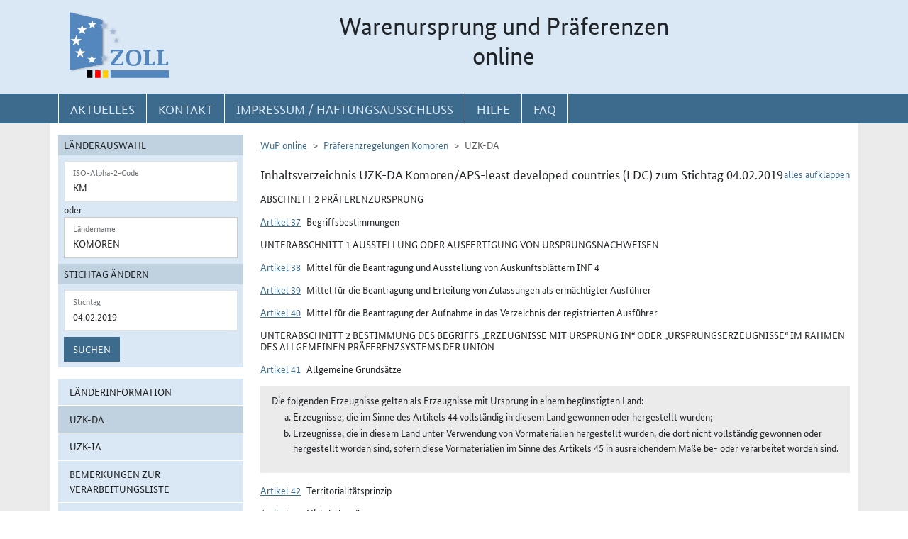

--- FILE ---
content_type: text/html; charset=utf-8
request_url: https://wup.zoll.de/wup_online/rechtsgrundlagen.php?rgl_id=174&stichtag=04.02.2019&landinfo=KM&artikel_id=7146&gruppen_id=45&position=
body_size: 61740
content:
<!DOCTYPE html>
	<html lang="de"><head>
<meta http-equiv="Content-Type" content="text/html; charset=utf-8" />
<meta http-equiv="X-UA-Compatible" content="IE=edge" />
<meta name="viewport" content="width=device-width, initial-scale=1" />
<meta http-equiv="Content-Security-Policy"
	content="default-src 'none'; base-uri 'self'; form-action 'self'; frame-src 'self'; media-src 'self'; script-src 'self'; connect-src 'self'; img-src 'self' blob data: 'report-sample'; style-src 'self'; font-src 'self';" />
<meta name="revisit-after" content="15 days" />
<meta name="copyright" content="Generalzolldirektion" />
<meta name="author" content="Zoll online 2005" />
<meta name="robots" content="all" />
<meta name="description"
	content="Informationsdatenbank der deutschen Zollverwaltung mit Übersichten, landbezogenen Grundaussagen, Ursprungsprotokollen und Listenregeln des Präferenzrechts" />
<meta name="keywords"
	content="WuP, Warenursprung, Präferenzen, Zollpräferenz, Präferenzrecht, Länderinformation, Außenwirtschaft, Außenhandel, Export, Import, Präferenznachweis, Präferenzregelung, Präferenzabkommen, Ursprungserklärung, Fristen, Ursprungsregeln, Listenregeln, Verarbeitungslisten, Minimalbehandlung, pauschale Toleranzklausel, Kumulierung, Bearbeitung, Verarbeitung, Territorialitätsprinzip, Draw Back, Vorzugsbehandlung, buchmäßige Trennung" />
<title>WuP online -
	KM - Rechtsgrundlagen</title>

<link href="/static/css/wup.css?v=4" rel="stylesheet" type="text/css" />

<script src="/static/js/bootstrap.min.js?v=5"></script>
<script src="/static/js/jquery.min.js?v=5"></script>
<script src="/static/js/jquery.typeahead.min.js?v=5"></script>
<script src="/static/js/wup.js?v=5"></script>

<link type="image/x-icon" href="/static/pics/favicon.ico"
	rel="shortcut icon" title="Favoriten-Icon" />
<link rel="apple-touch-icon" href="/static/pics/touch-icon-192x192.png">
<link rel="icon" type="image/png"
	href="/static/pics/touch-icon-192x192.png" sizes="192x192">
</head>

<body
	class="no-js shortened_printing"
	lang="de">
	
	<div id="overlay"></div>
	<div id="page">
	<header>
		<div id="hidden_navi" >
			<a href="#quer_navi">Direkt zur
				Navigation für Kontakt, Impressum, Aktuelles, Hilfe und FAQ</a> 
<a	class="d-none d-xl-block" href="#wup_left_menu">Direkt
				zur Länderauswahl und WuP-Navigation</a> 
                <a class="d-xl-none menuoeffnen" href="#">WuP-Navigation öffnen</a> <a				
				href="#content_container">Direkt zum Inhalt</a>		</div>
		<div id="outer-header">
			<div class="container">
				<div id="header">
					<a class="d-none d-xl-inline" aria-label="zur Startseite" href="/wup_online/index.php"
						> <img alt="zoll-Logo" 
						src="/static/pics/logo-zoll.png" />
					</a>
					<h1 >
						<span class="d-none d-xl-block text-center">Warenursprung und Präferenzen<br />online</span>
						<abbr class="d-block d-xl-none text-decoration-none" title="Warenursprung und Präferenzen online">
							<a href="/wup_online/index.php?m1">WuP online</a>
						</abbr>
					</h1>
				</div>
			</div>
		</div>
		<div id="outer-top-navi">

			<div>			
				<a id="openMenuHamburger" class="d-block d-xl-none" data-bs-toggle="offcanvas" data-bs-target="#offcanvasMenu" href="#offcanvasMenu" role="button" aria-controls="offcanvasMenu" title="Menu öffnen">
					<span class="fa-solid fa-bars" aria-hidden="true"></span>
				</a>
				<div class="container">
				<nav  aria-label="Hauptnavigation">
					<ul id="quer_navi" class="nav nav-pills">
						<li class="nav-item"><a class="nav-link text-brandlightblue" href="/wup_online/informationen.php">
								<span class="top_navi_linktext d-none d-xl-block text-center" >Aktuelles</span> <abbr
								title="Aktuelles" class="d-block d-xl-none"> <span class="fa-solid fa-thumbtack" aria-hidden="true" ></span>
							</abbr>
						</a></li>

						<li class="nav-item"><a class="nav-link text-brandlightblue"
							href="/wup_online/kontakt.php"><span
								class="top_navi_linktext d-none d-xl-block text-center" >Kontakt</span>
								<abbr title="Kontakt" class="d-block d-xl-none"><span
									class="fa-solid fa-phone" aria-hidden="true"></span></abbr></a></li>
						<li class="nav-item"><a class="nav-link text-brandlightblue" href="/wup_online/impressum.php"><span
								class="top_navi_linktext d-none d-xl-block text-center" >Impressum / Haftungsausschluss</span><abbr
								title="Impressum / Haftungsausschluss" class="d-block d-xl-none"><span
									class="fa-solid fa-circle-info" aria-hidden="true"></span></abbr></a></li>
							
							     <li class="nav-item"><a class="nav-link text-brandlightblue" href="/wup_online/hilfe.php">
                        <span class="top_navi_linktext d-none d-xl-block text-center">Hilfe</span>
                        <abbr title="Hilfe" class="d-block d-xl-none">
                            <span class="fa-solid fa-book-open" aria-hidden="true"></span>
                        </abbr>
                    </a>
                 </li> <li class="nav-item"><a class="nav-link text-brandlightblue" href="/wup_online/faq.php">
                        <span class="top_navi_linktext d-none d-xl-block text-center">FAQ</span>
                        <abbr title="Häufig gestellte Fragen" class="d-block d-xl-none">
                            <span class="fa-solid fa-circle-question" aria-hidden="true"></span>
                        </abbr>
                    </a>
                </li>


							</ul>
				</nav></div>
			</div>


		</div>
</header>
<main class="bg-brandlightgray">
					<div class="container py-3 bg-white" id="content">
			<div class="row">
				<div class="col-12 col-xl-3 col-xxxl-2 offcanvas-start offcanvas-xl pb-3"   tabindex="-1" id="offcanvasMenu" aria-labelledby="menutitle" >
						<div class="offcanvas-header">
							<div class="offcanvas-title fw-bold" id="menutitle"><img src="/static/pics/logo-zoll.png" alt="zoll-Logo" /><span class="visually-hidden">WuP-Menu</span></div>
							<button type="button" class="btn-close" id="offcanvas-closebutton"  aria-label="Menu schließen">
								<span class="fa-solid fa-xmark"></span>
							</button>							
						</div>
						
								<nav aria-label="Länder und Detailauswahl" id="wup_left_menu"><div id="form_landauswahl"><form action="/wup_online/rechtsgrundlagen.php" method="get">
        <fieldset id="landauswahl_fieldset">
        <legend>Länderauswahl</legend>
        <div class="p-2">
        <div class="start_row">
        <div class="start_colinput">
        <div class="form-floating">
        <input type="text" name="isoalpha" id="isoalpha" placeholder="ISO-Alpha-2-Code" value="KM"  class="form-control " />
        <label  for="isoalpha">ISO-Alpha-2-Code</label>
        </div></div>
        <div class="start_colsm">oder</div>
        <div class="start_colinput">
        <div class="typeahead__container">
        <div class="typeahead__field">
        <div class="form-floating typeahead__query">
        <input type="text" name="landinfo" id="laendername" placeholder="Ländername"  value="Komoren" autocomplete="off" class="form-control" />
        <label for="laendername">Ländername</label>
        </div>
        </div>
        </div>
        </div>
        </div>
        </div>
        </fieldset><fieldset id="stichtag_fieldset">
        <legend>Stichtag ändern</legend>
        <div class="p-2">
            <div class="start_row">
                    <div class="start_colinput">
                        <div class="form-floating">
                            <input placeholder="Stichtag" type="text" name="stichtag" id="stichtag" value="04.02.2019" maxlength="10" class="form-control " />
                            <label for="stichtag">Stichtag</label>
                        </div>
                    </div>
            </div><div class="start_row">
                    <div class="start_colinput col_suchenbutton">
                        <button type="submit" name="submit_laendersuche_wup"  class="btn btn-primary mt-2" >Suchen</button>
                        <input type="hidden" name="submit_laendersuche_wup" />
                    </div><input type="hidden" name="radio_suche_alt" value="" /><input type="hidden" name="isoalpha_alt" value="KM" /><input type="hidden" name="gruppen_id" value="45" /><input type="hidden" name="position" value="" /><input type="hidden" name="rgl_id" value="174" /></div></div></fieldset></form>
        <div id="fehlermeldung_form" class="alert alert-danger fade fehlermeldung" role="alert" aria-live="assertive"></div>
        </div><ul class="stacked-menu nav flex-column"><li class="nav-item"><a class="nav-link " href="./laenderinformationen.php?landinfo=KM&amp;stichtag=04.02.2019&amp;gruppen_id=45&amp;position=">Länderinformation</a></li><li class="nav-item"><a class="nav-link  active"  href="./rechtsgrundlagen.php?landinfo=KM&amp;stichtag=04.02.2019&amp;gruppen_id=45&amp;position=&amp;rgl_id=174">UZK-DA</a></li><li class="nav-item"><a class="nav-link " href="./rechtsgrundlagen.php?landinfo=KM&amp;stichtag=04.02.2019&amp;gruppen_id=45&amp;position=&amp;rgl_id=176">UZK-IA</a></li><li class="nav-item"><a class="nav-link " href="./bemerkungen.php?landinfo=KM&amp;stichtag=04.02.2019&amp;gruppen_id=45&amp;position=">Bemerkungen zur Verarbeitungsliste</a></li><li class="nav-item"><a class="nav-link " href="./verarbeitungsliste.php?landinfo=KM&amp;stichtag=04.02.2019&amp;gruppen_id=45&amp;position=">Verarbeitungsliste</a></li><li class="nav-item"><a class="nav-link " href="./ursprungserklaerungen.php?landinfo=KM&amp;stichtag=04.02.2019&amp;gruppen_id=45&amp;position=">Wortlaut der Erklärung</a></li><li class="nav-item"><a class="nav-link " href="./anlagen.php?landinfo=KM&amp;stichtag=04.02.2019&amp;gruppen_id=45&amp;position=">ausgewählte Anlagen</a></li><li class="nav-item"><a class="nav-link " href="./historie.php?landinfo=KM&amp;stichtag=04.02.2019&amp;gruppen_id=45&amp;position=">Änderungshistorie</a></li></ul></nav>							
													</div>
				<div id="content_container" class="col-12 col-xl-9 col-xxxl-10">
					<!-- TODO  mikronavi entsprechend anpassen-->
							<noscript><ul class="stacked-menu nav flex-column"><li class="nav-item"><a class="nav-link " href="./laenderinformationen.php?landinfo=KM&amp;stichtag=04.02.2019&amp;gruppen_id=45&amp;position=">Länderinformation</a></li><li class="nav-item"><a class="nav-link  active"  href="./rechtsgrundlagen.php?landinfo=KM&amp;stichtag=04.02.2019&amp;gruppen_id=45&amp;position=&amp;rgl_id=174">UZK-DA</a></li><li class="nav-item"><a class="nav-link " href="./rechtsgrundlagen.php?landinfo=KM&amp;stichtag=04.02.2019&amp;gruppen_id=45&amp;position=&amp;rgl_id=176">UZK-IA</a></li><li class="nav-item"><a class="nav-link " href="./bemerkungen.php?landinfo=KM&amp;stichtag=04.02.2019&amp;gruppen_id=45&amp;position=">Bemerkungen zur Verarbeitungsliste</a></li><li class="nav-item"><a class="nav-link " href="./verarbeitungsliste.php?landinfo=KM&amp;stichtag=04.02.2019&amp;gruppen_id=45&amp;position=">Verarbeitungsliste</a></li><li class="nav-item"><a class="nav-link " href="./ursprungserklaerungen.php?landinfo=KM&amp;stichtag=04.02.2019&amp;gruppen_id=45&amp;position=">Wortlaut der Erklärung</a></li><li class="nav-item"><a class="nav-link " href="./anlagen.php?landinfo=KM&amp;stichtag=04.02.2019&amp;gruppen_id=45&amp;position=">ausgewählte Anlagen</a></li><li class="nav-item"><a class="nav-link " href="./historie.php?landinfo=KM&amp;stichtag=04.02.2019&amp;gruppen_id=45&amp;position=">Änderungshistorie</a></li></ul></noscript><nav aria-label="breadcrumb" class="d-print-none"><ol class="breadcrumb">
								<li class="breadcrumb-item"><a href="index.php">WuP online</a></li>
								<li class="breadcrumb-item"><a href="/wup_online/rechtsgrundlagen.php?landinfo=KM&amp;stichtag=04.02.2019">Präferenzregelungen Komoren</a></li>
								<li class="breadcrumb-item active">UZK-DA</li>
							</ol></nav><div class="float-end" id="container_full_collapse"></div><h2 class="ueberschrift_content">Inhaltsverzeichnis UZK-DA Komoren/APS-least developed countries (LDC) zum Stichtag 04.02.2019</h2>

			<div class="abkommen"><h3 class="titelbeschreibung">Abschnitt 2  Präferenzursprung</h3><h4 class="artikelbeschreibung" id="artikel_8036"><span class="collapsable-no-js">Artikel 37</span>
							<a role="button" data-bs-toggle="collapse" class="collapsable-js me-2" aria-expanded="true" id="linkcollapsable_8036" href="#" data-bs-target="#collapsable_8036" aria-controls="collapsable_8036"
					>Artikel 37</a>Begriffsbestimmungen</h4><div id="collapsable_8036" class="collapse show"><div class="formatierterRechtstext" ><div><div class="formatierterRechtstext">
Für die Zwecke dieses Abschnitts gelten folgende Begriffsbestimmungen:<ol class="aufzaehlungDezimal"><li>ein "begünstigtes Land" ist ein in der Liste in Anhang II der Verordnung (EU) Nr. 978/2012 des Europäischen Parlaments und des Rates<span class="fn_bezeichner">(<a href="#fn_8036_1" title="Zur Fußnote">1</a>)</span> aufgeführtes begünstigtes Land im Rahmen des Allgemeinen Präferenzsystems (APS);</li><li>"Herstellen" ist jede Be- oder Verarbeitung einschließlich Zusammenbau;</li><li>"Vormaterial" sind jegliche Zutaten, Rohstoffe, Komponenten oder Teile usw., die beim Herstellen des Erzeugnisses verwendet werden;</li><li>"Erzeugnis" ist die hergestellte Ware, auch wenn sie zur späteren Verwendung in einem anderen Herstellungsvorgang bestimmt ist;</li><li>"Waren" sind sowohl Vormaterialien als auch Erzeugnisse;</li><li>"bilaterale Kumulierung" ist ein System, wonach Erzeugnisse mit Ursprung in der Union als Vormaterialien mit Ursprung in einem begünstigten Land betrachtet werden können, wenn sie in diesem begünstigten Land weiter verarbeitet oder in einem Erzeugnis verwendet werden;</li><li>"Kumulierung" mit Norwegen, der Schweiz oder der Türkei ist ein System, wonach Erzeugnisse mit Ursprung in Norwegen, der Schweiz oder der Türkei als Vormaterialien mit Ursprung in einem begünstigten Land betrachtet werden können, wenn sie in diesem begünstigten Land weiter verarbeitet oder in einem Erzeugnis verwendet und in die Union eingeführt werden;</li><li>"regionale Kumulierung" ist ein System, wonach Erzeugnisse, die gemäß diesem Abschnitt Ursprungserzeugnisse eines Landes sind, das zu einer regionalen Gruppe gehört, als Vormaterialien mit Ursprung in einem anderen Land der Gruppe (oder in einem Land einer anderen regionalen Gruppe, wenn eine Kumulierung zwischen Gruppen untereinander möglich ist) betrachtet werden, wenn sie dort weiter verarbeitet oder in einem Erzeugnis verwendet werden;</li><li>"erweiterte Kumulierung" ist ein System, wonach vorbehaltlich der Genehmigung des Antrags eines begünstigten Landes bei der Kommission bestimmte Vormaterialien mit Ursprung in einem Land, mit dem die Union ein Freihandelsabkommen gemäß Artikel XXIV des geltenden Allgemeinen Zoll- und Handelsabkommens (GATT) geschlossen hat, als Vormaterialien mit Ursprung in dem betreffenden begünstigten Land betrachtet werden, wenn sie in diesem Land weiter verarbeitet oder in einem Erzeugnis verwendet werden;</li><li>als "austauschbar" gelten Vormaterialien der gleichen Art und der gleichen Handelsqualität, mit den gleichen technischen und physischen Merkmalen, die nicht voneinander unterschieden werden können, nachdem sie im Endprodukt verarbeitet wurden;</li><li>"regionale Gruppe" ist eine Gruppe von Ländern, zwischen denen die regionale Kumulierung angewendet wird;</li><li>"Zollwert" ist der Wert, der gemäß dem Übereinkommen zur Durchführung des Artikels VII des Allgemeinen Zoll-und Handelsabkommens von 1994 (WTO-Übereinkommen über den Zollwert) festgelegt wird;</li><li>"Wert der Vormaterialien" ist der Zollwert der verwendeten Vormaterialien ohne Ursprungseigenschaft zum Zeitpunkt ihrer Einfuhr oder, wenn dieser nicht bekannt ist oder nicht ermittelt werden kann, der erste feststellbare Preis, der im Herstellungsland für diese Vormaterialien gezahlt wird; muss der Wert der verwendeten Vormaterialien mit Ursprungseigenschaft bestimmt werden, so gilt dieser Buchstabe sinngemäß;</li><li>"Ab-Werk-Preis" ist der Preis des Erzeugnisses ab Werk, der dem Hersteller gezahlt wird, in dessen Unternehmen die letzte Be- oder Verarbeitung durchgeführt worden ist, sofern dieser Preis den Wert aller verwendeten Vormaterialien und alle anderen Kosten für seine Herstellung umfasst, abzüglich aller inländischen Abgaben, die erstattet werden oder erstattet werden können, wenn das hergestellte Erzeugnis ausgeführt wird.<br /><br />Umfasst der tatsächlich entrichtete Preis nicht alle Kosten, die im Herstellungsland für die Herstellung des Erzeugnisses tatsächlich angefallen sind, so ist der "Ab-Werk-Preis" die Summe aller dort tatsächlich angefallenen Kosten abzüglich aller inländischen Abgaben, die erstattet werden oder erstattet werden können, wenn das hergestellte Erzeugnis ausgeführt wird;<br /><br />Wurde die letzte Be- oder Verarbeitung als Unterauftrag an einen Hersteller vergeben, kann sich der in Unterabsatz 1 genannte Begriff "Hersteller" auf das Unternehmen beziehen, das den Subunternehmer beauftragt hat.</li><li>"Höchstanteil der Vormaterialien ohne Ursprungseigenschaft" ist der zulässige Höchstanteil von Vormaterialien ohne Ursprungseigenschaft, der nicht überschritten werden darf, damit eine Herstellung als für die Erlangung der Ursprungseigenschaft ausreichende Be- oder Verarbeitung gilt. Er kann als Vomhundertsatz des Ab-Werk-Preises des Erzeugnisses oder als Vomhundertteil des Nettogewichts dieser verwendeten Vormaterialien aus einer bezeichneten Gruppe von Kapiteln, einem bezeichneten Kapitel, einer bezeichneten Position oder einer bezeichneten Unterposition ausgedrückt werden;</li><li>"Nettogewicht" ist das Eigengewicht der Ware ohne alle Behältnisse oder Verpackungen;</li><li>"Kapitel", "Positionen" und "Unterpositionen" sind die Kapitel, Positionen und Unterpositionen (vier- oder sechsstellige Codes) der Nomenklatur des Harmonisierten Systems, mit den Änderungen gemäß der Empfehlung des Rates für die Zusammenarbeit auf dem Gebiet des Zollwesens vom 26. Juni 2004;</li><li>"Einreihen" ist die Einreihung von Erzeugnissen oder Vormaterialien in eine bestimmte Position oder Unterposition des Harmonisierten Systems;</li><li>"Sendung" sind Erzeugnisse, die entweder<ol class="aufzaehlungAlphaKlein"><li>gleichzeitig von einem Ausführer an einen Empfänger oder</li><li>mit einem einzigen Beförderungspapier oder bei Fehlen eines solchen Papiers mit einer einzigen Rechnung vom Ausführer an den Empfänger versandt werden;</li></ol></li><li>"Ausführer" ist eine Person, die die Waren in die Union oder in ein begünstigtes Land ausführt und den Ursprung der Waren nachweisen kann, unabhängig davon, ob sie Hersteller ist oder die Ausfuhrförmlichkeiten selbst durchführt oder nicht;</li><li>"registrierter Ausführer" ist:<ol class="aufzaehlungAlphaKlein"><li>ein Ausführer, der in einem begünstigten Land ansässig und bei den zuständigen Behörden dieses begünstigten Landes für die Zwecke der Ausfuhr von Waren im Rahmen dieser Regelung sowohl in die Union als auch in ein anderes begünstigtes Land, mit dem regionale Kumulierung möglich ist, registriert ist, oder</li><li>ein Ausführer, der in einem Mitgliedstaat ansässig und bei den Zollbehörden dieses Mitgliedstaats für die Zwecke der Ausfuhr von Waren mit Ursprung in der Union in ein Land oder ein Gebiet, das unter eine präferenzielle Handelsregelung der Union fällt, registriert ist; oder</li><li>ein Wiederversender von Waren, der in einem Mitgliedstaat ansässig und bei den Zollbehörden dieses Mitgliedstaats für die Zwecke der Ausfertigung von Ersatzerklärungen zum Ursprung für die Wiederversendung von Ursprungserzeugnissen an einen anderen Ort innerhalb des Zollgebiets der Union oder, falls zutreffend, nach Norwegen oder in die Schweiz registriert ist (im Folgenden "registrierter Wiederversender");</li></ol></li><li>"Erklärung zum Ursprung" ist eine vom Ausführer oder vom Wiederversender der Waren ausgefertigte Erklärung, dass die betreffenden Erzeugnisse den Ursprungsregeln des Schemas entsprechen.</li></ol></div><ul class="fussnoten"><li id="fn_8036_1"><span class="fn_bezeichner">(1)</span> Verordnung (EU) Nr. 978/2012 des Europäischen Parlaments und des Rates vom 25. Oktober 2012 über ein Schema allgemeiner Zollpräferenzen und zur Aufhebung der Verordnung (EU) Nr. 732/2008 des Rates (ABl. L 303 vom 31.10.2012, S. 1).</li></ul></div></div></div><h3 class="titelbeschreibung">Unterabschnitt 1  Ausstellung oder Ausfertigung von Ursprungsnachweisen</h3><h4 class="artikelbeschreibung" id="artikel_7143"><span class="collapsable-no-js">Artikel 38</span>
							<a role="button" data-bs-toggle="collapse" class="collapsable-js me-2" aria-expanded="true" id="linkcollapsable_7143" href="#" data-bs-target="#collapsable_7143" aria-controls="collapsable_7143"
					>Artikel 38</a>Mittel für die Beantragung und Ausstellung von Auskunftsblättern INF 4</h4><div id="collapsable_7143" class="collapse show"><div class="formatierterRechtstext" ><div><div class="formatierterRechtstext">
(1) Die Beantragung des Auskunftsblattes INF 4 kann mit anderen Mitteln als der elektronischen Datenverarbeitung erfolgen und muss den in Anhang 22-02 aufgeführten Datenanforderungen entsprechen.<br />
<br />
(2) Das Auskunftsblatt INF 4 muss den in Anhang 22-02 aufgeführten Datenanforderungen entsprechen.</div></div></div></div><h4 class="artikelbeschreibung" id="artikel_7144"><span class="collapsable-no-js">Artikel 39</span>
							<a role="button" data-bs-toggle="collapse" class="collapsable-js me-2" aria-expanded="true" id="linkcollapsable_7144" href="#" data-bs-target="#collapsable_7144" aria-controls="collapsable_7144"
					>Artikel 39</a>Mittel für die Beantragung und Erteilung von Zulassungen als ermächtigter Ausführer</h4><div id="collapsable_7144" class="collapse show"><div class="formatierterRechtstext" ><div><div class="formatierterRechtstext">
Die Beantragung des Status eines ermächtigten Ausführers für die Zwecke der Ausfertigung von Präferenzursprungsnachweisen und die Erteilung von Zulassungen als ermächtigter Ausführer können mit anderen Mitteln als der elektronischen Datenverarbeitung erfolgen.</div></div></div></div><h4 class="artikelbeschreibung" id="artikel_8013"><span class="collapsable-no-js">Artikel 40</span>
							<a role="button" data-bs-toggle="collapse" class="collapsable-js me-2" aria-expanded="true" id="linkcollapsable_8013" href="#" data-bs-target="#collapsable_8013" aria-controls="collapsable_8013"
					>Artikel 40</a>Mittel für die Beantragung der Aufnahme in das Verzeichnis der registrierten Ausführer</h4><div id="collapsable_8013" class="collapse show"><div class="formatierterRechtstext" ><div><div class="formatierterRechtstext">
Für alle Mitteilungen sowie für den Austausch von Informationen im Zusammenhang mit Anträgen und<br />
Entscheidungen bezüglich des Status eines registrierten Ausführers sowie im Zusammenhang mit Folgeanträgen<br />
und Handlungen zur Verwaltung dieser Entscheidungen können andere Mittel als die der elektronische Datenverarbeitung verwendet werden.</div></div></div></div><h3 class="titelbeschreibung">Unterabschnitt 2  Bestimmung des Begriffs „Erzeugnisse mit Ursprung in“ oder „Ursprungserzeugnisse“ im Rahmen des Allgemeinen Präferenzsystems der Union</h3><h4 class="artikelbeschreibung" id="artikel_7146"><span class="collapsable-no-js">Artikel 41</span>
							<a role="button" data-bs-toggle="collapse" class="collapsable-js me-2" aria-expanded="true" id="linkcollapsable_7146" href="#" data-bs-target="#collapsable_7146" aria-controls="collapsable_7146"
					>Artikel 41</a>Allgemeine Grundsätze</h4><div id="collapsable_7146" class="collapse show"><div class="formatierterRechtstext" ><div><div class="formatierterRechtstext">
Die folgenden Erzeugnisse gelten als Erzeugnisse mit Ursprung in einem begünstigten Land:<ol class="aufzaehlungAlphaKlein"><li>Erzeugnisse, die im Sinne des Artikels 44 vollständig in diesem Land gewonnen oder hergestellt wurden;</li><li>Erzeugnisse, die in diesem Land unter Verwendung von Vormaterialien hergestellt wurden, die dort nicht vollständig gewonnen oder hergestellt worden sind, sofern diese Vormaterialien im Sinne des Artikels 45 in ausreichendem Maße be- oder verarbeitet worden sind.</li></ol></div></div></div></div><h4 class="artikelbeschreibung" id="artikel_7147"><span class="collapsable-no-js">Artikel 42</span>
							<a role="button" data-bs-toggle="collapse" class="collapsable-js me-2" aria-expanded="true" id="linkcollapsable_7147" href="#" data-bs-target="#collapsable_7147" aria-controls="collapsable_7147"
					>Artikel 42</a>Territorialitätsprinzip</h4><div id="collapsable_7147" class="collapse show"><div class="formatierterRechtstext" ><div><div class="formatierterRechtstext">
(1) Die in diesem Unterabschnitt genannten Bedingungen für den Erwerb der Ursprungseigenschaft müssen in dem betreffenden begünstigten Land erfüllt werden.<br />
<br />
(2) Der Begriff „begünstigtes Land“ umfasst auch die Küstenmeere des jeweiligen Landes in den Grenzen gemäß dem UN-Seerechtsübereinkommen (Übereinkommen von Montego Bay vom 10. Dezember 1982).<br />
<br />
(3) Ursprungserzeugnisse, die aus einem begünstigten Land in ein anderes Land ausgeführt und anschließend wiedereingeführt werden, gelten bei ihrer Wiedereinfuhr als Erzeugnisse ohne Ursprungseigenschaft, es sei denn, den zuständigen Behörden wird glaubhaft dargelegt, dass die folgenden Bedingungen erfüllt sind:<ol class="aufzaehlungAlphaKlein"><li>die wiedereingeführten Erzeugnisse sind dieselben wie die ausgeführten Waren, und</li><li>sie haben während ihres Verbleibs in dem betreffenden Land oder während der Ausfuhr keine Behandlung erfahren, die über das zur Erhaltung ihres Zustands erforderliche Maß hinausgeht.</li></ol></div></div></div></div><h4 class="artikelbeschreibung" id="artikel_7149"><span class="collapsable-no-js">Artikel 43</span>
							<a role="button" data-bs-toggle="collapse" class="collapsable-js me-2" aria-expanded="true" id="linkcollapsable_7149" href="#" data-bs-target="#collapsable_7149" aria-controls="collapsable_7149"
					>Artikel 43</a>Nichtbehandlung</h4><div id="collapsable_7149" class="collapse show"><div class="formatierterRechtstext" ><div><div class="formatierterRechtstext">
(1) Die zur Überlassung zum zollrechtlich freien Verkehr in der Union angemeldeten Erzeugnisse müssen dieselben sein wie die, die aus dem begünstigten Land, als dessen Ursprungserzeugnisse sie gelten, ausgeführt wurden. Vor der Anmeldung zur Überlassung zum zollrechtlich freien Verkehr dürfen sie nicht verändert, in irgendeiner Weise umgewandelt oder Be- oder Verarbeitungen unterzogen worden sein, die über das zur Erhaltung ihres Zustands erforderliche Maß hinausgehen; ausgenommen davon sind das Anbringen oder Beifügen von Marken, Etiketten, Siegeln oder sonstiger Dokumentation, um die Einhaltung in der Union geltender spezifischer Anforderungen zu gewährleisten.<br />
<br />
(2) Die zwecks Kumulierung gemäß den Artikeln 53, 54, 55 oder 56 in ein begünstigtes Land eingeführten Erzeugnisse müssen dieselben sein wie die, die aus dem Land, als dessen Ursprungserzeugnisse sie gelten, ausgeführt wurden. Vor der Anmeldung zum jeweiligen Zollverfahren im Einfuhrland dürfen sie nicht verändert, in irgendeiner Weise umgewandelt oder Be- oder Verarbeitungen unterzogen worden sein, die über das zur Erhaltung ihres Zustands erforderliche Maß hinausgehen.<br />
<br />
(3) Erzeugnisse können gelagert werden, sofern sie in dem Durchfuhrland bzw. den Durchfuhrländern unter zollamtlicher Überwachung verbleiben.<br />
<br />
(4) Sendungen können aufgeteilt werden, sofern dies durch den Ausführer oder unter seiner Verantwortung geschieht und die betreffenden Waren in dem Durchfuhrland bzw. den Durchfuhrländern unter zollamtlicher Überwachung verbleiben.<br />
<br />
(5) Die Absätze 1 bis 4 gelten als erfüllt, sofern die Zollbehörden nicht Grund zur Annahme des Gegenteils haben; in diesem Fall können die Zollbehörden den Anmelder auffordern, die Erfüllung nachzuweisen, was in jeder Art geschehen kann, einschließlich durch Vorlage vertraglich festgelegter Beförderungspapiere wie Konnossemente oder faktischer oder konkreter Nachweise ausgehend von der Kennung oder Anzahl von Packstücken oder durch jeden Hinweis auf die Waren selbst.</div></div></div></div><h4 class="artikelbeschreibung" id="artikel_7150"><span class="collapsable-no-js">Artikel 44</span>
							<a role="button" data-bs-toggle="collapse" class="collapsable-js me-2" aria-expanded="true" id="linkcollapsable_7150" href="#" data-bs-target="#collapsable_7150" aria-controls="collapsable_7150"
					>Artikel 44</a>Vollständig gewonnene oder hergestellte Erzeugnisse</h4><div id="collapsable_7150" class="collapse show"><div class="formatierterRechtstext" ><div><div class="formatierterRechtstext">
(1) Als in einem begünstigten Land vollständig gewonnen oder hergestellt gelten:<ol class="aufzaehlungAlphaKlein"><li>dort aus dem Boden oder dem Meeresgrund gewonnene mineralische Erzeugnisse;</li><li>dort geerntete Früchte und pflanzliche Erzeugnisse;</li><li>dort geborene oder ausgeschlüpfte und dort aufgezogene lebende Tiere;</li><li>Erzeugnisse von dort gehaltenen lebenden Tieren;</li><li>Erzeugnisse von geschlachteten Tieren, die dort geboren und gehalten wurden;</li><li>dort erzielte Jagdbeute und Fischfänge;</li><li>Erzeugnisse der Aquakultur, wenn die Fische, Krebstiere und Weichtiere dort geboren und gehalten wurden;</li><li>Erzeugnisse der Seefischerei und andere Erzeugnisse, die von Schiffen eines begünstigten Landes außerhalb von Küstenmeeren aus dem Meer gewonnen wurden;</li><li>Erzeugnisse, die an Bord von Fabrikschiffen eines begünstigten Landes ausschließlich aus den unter Buchstabe h genannten Erzeugnissen hergestellt werden;</li><li>dort gesammelte Altwaren, die nur zur Rückgewinnung von Rohstoffen verwendet werden können;</li><li>bei einer dort ausgeübten Produktionstätigkeit anfallende Abfälle und Reste;</li><li>aus dem Meeresboden oder Meeresuntergrund außerhalb von Küstenmeeren gewonnene Erzeugnisse, sofern das begünstigte Land zum Zwecke der Nutzbarmachung Ausschließlichkeitsrechte über diesen Teil des Meeresbodens oder Meeresuntergrunds ausübt;</li><li>dort ausschließlich aus Erzeugnissen gemäß den Buchstaben a bis l hergestellte Waren.</li></ol>
(2) Die Begriffe „Schiffe eines begünstigten Landes“ und „Fabrikschiffe eines begünstigten Landes“ in Absatz 1 Buchstaben h und i sind nur anwendbar auf Schiffe und Fabrikschiffe, die alle folgenden Bedingungen erfüllen:<ol class="aufzaehlungAlphaKlein"><li>Sie sind in einem begünstigten Land oder in einem Mitgliedstaat ins Schiffsregister eingetragen.</li><li>Sie führen die Flagge eines begünstigten Landes oder eines Mitgliedstaats.</li><li>Sie erfüllen eine der folgenden Bedingungen:<ol class="aufzaehlungRoemischKlein"><li>Sie sind mindestens zur Hälfte Eigentum von Staatsangehörigen eines begünstigten Landes oder von Staatsangehörigen der Mitgliedstaaten oder</li><li>sie sind Eigentum von Gesellschaften,<br /><br />&mdash; die ihren Hauptsitz oder ihre Hauptniederlassung in dem begünstigten Land oder einem Mitgliedstaat haben und<br /><br />&mdash; die mindestens zur Hälfte Eigentum des begünstigten Landes, von Mitgliedstaaten oder öffentlicher Einrichtungen oder von Staatsangehörigen dieses begünstigten Landes oder von Staatsangehörigen der Mitgliedstaaten sind.</li></ol></li></ol>
(3) Alle Bedingungen gemäß Absatz 2 können in Mitgliedstaaten oder in verschiedenen begünstigten Ländern erfüllt werden, insoweit als allen begünstigten Ländern, die beteiligt sind, die regionale Kumulierung gemäß Artikel 55 Absätze 1 und 5 gewährt wird. In diesem Fall gelten die Erzeugnisse als Ursprungserzeugnisse des begünstigten Landes, dessen Flagge das Schiff oder Fabrikschiff gemäß Absatz 2 Buchstabe b führt.<br /><br />Unterabsatz 1 gilt nur, wenn die Bedingungen des Artikels 55 Absatz 2 Buchstaben a, c und d erfüllt sind.</div></div></div></div><h4 class="artikelbeschreibung" id="artikel_7151"><span class="collapsable-no-js">Artikel 45</span>
							<a role="button" data-bs-toggle="collapse" class="collapsable-js me-2" aria-expanded="true" id="linkcollapsable_7151" href="#" data-bs-target="#collapsable_7151" aria-controls="collapsable_7151"
					>Artikel 45</a>In ausreichendem Maße be- oder verarbeitete Erzeugnisse</h4><div id="collapsable_7151" class="collapse show"><div class="formatierterRechtstext" ><div><div class="formatierterRechtstext">
(1) Unbeschadet der Artikel 47 und 48 gelten Erzeugnisse, die in dem betreffenden begünstigten Land nicht im Sinne des Artikels 44 vollständig gewonnen oder hergestellt sind, als Ursprungserzeugnisse dieses Landes, wenn die Bedingungen der Liste in Anhang 22-03 für die betreffenden Waren erfüllt sind.<br />
<br />
(2) Wird ein Erzeugnis, das die Ursprungseigenschaft in einem Land gemäß Absatz 1 erworben hat, in diesem Land weiter verarbeitet und bei der Herstellung eines anderen Erzeugnisses als Vormaterial verwendet, so werden bei seiner Herstellung gegebenenfalls verwendete Vormaterialien ohne Ursprungseigenschaft nicht berücksichtigt.</div></div></div></div><h4 class="artikelbeschreibung" id="artikel_7152"><span class="collapsable-no-js">Artikel 46</span>
							<a role="button" data-bs-toggle="collapse" class="collapsable-js me-2" aria-expanded="true" id="linkcollapsable_7152" href="#" data-bs-target="#collapsable_7152" aria-controls="collapsable_7152"
					>Artikel 46</a>Durchschnittswerte</h4><div id="collapsable_7152" class="collapse show"><div class="formatierterRechtstext" ><div><div class="formatierterRechtstext">
(1) Bei jedem Erzeugnis wird geprüft, ob die Anforderungen des Artikels 45 Absatz 1 erfüllt sind.<br /><br />Setzt jedoch die entsprechende Regelung die Einhaltung eines Höchstgehalts an Vormaterialien ohne Ursprungseigenschaft voraus, so kann der Wert der Vormaterialien ohne Ursprungseigenschaft gemäß Absatz 2 ausgehend von Durchschnittswerten berechnet werden, um Kosten- und Wechselkursschwankungen zu berücksichtigen.<br />
<br />
(2) In dem in Absatz 1 Unterabsatz 2 genannten Fall werden ein Durchschnitts-Ab-Werk-Preis des Erzeugnisses und ein Durchschnittswert der verwendeten Vormaterialien ohne Ursprungseigenschaft jeweils ausgehend von der Summe der Ab-Werk-Preise für sämtliche Verkäufe der Erzeugnisse und der Summe des Wertes aller bei der Herstellung der Erzeugnisse verwendeten Vormaterialien ohne Ursprungseigenschaft errechnet, wobei vom Vorjahr entsprechend der Festlegung durch das Ausfuhrland ausgegangen wird, bzw. — wenn keine Zahlen für das gesamte Rechnungsjahr vorliegen — von einem kürzeren Zeitraum, der jedoch mindestens drei Monate beträgt.<br />
<br />
(3) Ausführer, die sich für die Berechnung von Durchschnittswerten entschieden haben, wenden diese Methode in dem Jahr, das auf das Bezugsjahr bzw. gegebenenfalls auf den kürzeren Bezugszeitraum folgt, durchgehend an. Sie können die Anwendung dieser Methode beenden, wenn in einem bestimmten Rechnungsjahr oder einem kürzeren Zeitraum von mindestens drei Monaten die Kosten- oder Wechselkursschwankungen, die die Anwendung der Methode gerechtfertigt haben, nicht mehr festgestellt werden.<br />
<br />
(4) Zum Zwecke der Einhaltung des Höchstgehalts an Vormaterialien ohne Ursprungseigenschaft gelten die in Absatz 2 genannten Durchschnittswerte als Ab-Werk-Preis bzw. als Wert der Vormaterialien ohne Ursprungseigenschaft.</div></div></div></div><h4 class="artikelbeschreibung" id="artikel_7153"><span class="collapsable-no-js">Artikel 47</span>
							<a role="button" data-bs-toggle="collapse" class="collapsable-js me-2" aria-expanded="true" id="linkcollapsable_7153" href="#" data-bs-target="#collapsable_7153" aria-controls="collapsable_7153"
					>Artikel 47</a>Nicht ausreichende Be- oder Verarbeitungen</h4><div id="collapsable_7153" class="collapse show"><div class="formatierterRechtstext" ><div><div class="formatierterRechtstext">
(1) Unbeschadet des Absatzes 3 gelten folgende Be- oder Verarbeitungen ohne Rücksicht darauf, ob die Bedingungen des Artikels 45 erfüllt sind, als nicht ausreichend, um die Ursprungseigenschaft zu verleihen:<ol class="aufzaehlungAlphaKlein"><li>Behandlungen, die dazu bestimmt sind, die Erzeugnisse während des Transports oder der Lagerung in ihrem Zustand zu erhalten;</li><li>Teilen oder Zusammenstellen von Packstücken;</li><li>Waschen, Reinigen; Entfernen von Staub, Oxid, Öl, Farbe oder anderen Beschichtungen;</li><li>Bügeln von Textilien und Textilwaren;</li><li>einfaches Anstreichen oder Polieren;</li><li>Schälen und teilweises oder vollständiges Mahlen von Reis; Polieren und Glasieren von Getreide und Reis;</li><li>Färben oder Aromatisieren von Zucker oder Formen von Würfelzucker; teilweises oder vollständiges Mahlen von Kristallzucker;</li><li>Enthülsen, Entsteinen oder Schälen von Früchten, Nüssen und Gemüse;</li><li>Schärfen, einfaches Schleifen oder einfaches Zerteilen;</li><li>Sieben, Aussondern, Einordnen, Sortieren (einschließlich des Zusammenstellens von Sortimenten);</li><li>einfaches Abfüllen in Flaschen, Dosen, Fläschchen, Säcke, Etuis oder Schachteln, Befestigen auf Karten oder Brettchen sowie alle anderen einfachen Verpackungsvorgänge;</li><li>Anbringen oder Aufdrucken von Marken, Etiketten, Logos oder anderen gleichartigen Unterscheidungszeichen auf den Erzeugnissen selbst oder auf ihren Verpackungen;</li><li>einfaches Mischen von Erzeugnissen, auch verschiedener Arten; Mischen von Zucker mit jeglichen Vormaterialien;</li><li>einfaches Hinzufügen von Wasser oder Verdünnen, Trocknen oder Denaturierung von Erzeugnissen;</li><li>einfaches Zusammenfügen von Teilen eines Erzeugnisses zu einem vollständigen Erzeugnis oder Zerlegen von Erzeugnissen in Einzelteile;</li><li>Schlachten von Tieren;</li><li>Zusammentreffen von zwei oder mehr der unter den Buchstaben a bis p genannten Behandlungen.</li></ol>
(2) Im Sinne von Absatz 1 gelten Behandlungen als einfach, wenn dafür weder besondere Fertigkeiten noch speziell hergestellte oder dafür installierte Maschinen, Geräte oder Werkzeuge erforderlich sind.<br />
<br />
(3) Bei der Beurteilung, ob die an einem Erzeugnis vorgenommenen Be- oder Verarbeitungen als nicht ausreichend im Sinne des Absatzes 1 gelten, sind alle in einem begünstigten Land an einem bestimmten Erzeugnis vorgenommenen Behandlungen zu berücksichtigen.</div></div></div></div><h4 class="artikelbeschreibung" id="artikel_7155"><span class="collapsable-no-js">Artikel 48</span>
							<a role="button" data-bs-toggle="collapse" class="collapsable-js me-2" aria-expanded="true" id="linkcollapsable_7155" href="#" data-bs-target="#collapsable_7155" aria-controls="collapsable_7155"
					>Artikel 48</a>Allgemeine Toleranz</h4><div id="collapsable_7155" class="collapse show"><div class="formatierterRechtstext" ><div><div class="formatierterRechtstext">
(1) Abweichend von Artikel 45 und vorbehaltlich der Absätze 2 und 3 können Vormaterialien ohne Ursprungseigenschaft, die aufgrund der Auflagen gemäß der Liste in Anhang 22-03 bei der Herstellung eines bestimmten Erzeugnisses nicht verwendet werden dürfen, trotzdem verwendet werden, sofern<ol class="aufzaehlungAlphaKlein"><li>ihr festgestelltes Nettogewicht 15 v. H. des Gewichts des Erzeugnisses bei Erzeugnissen der Kapitel 2 und 4 bis 24 des Harmonisierten Systems, ausgenommen verarbeitete Fischereierzeugnisse des Kapitels 16, nicht überschreitet;</li><li>ihr festgestellter Gesamtwert 15 v. H. des Ab-Werk-Preises des Erzeugnisses bei anderen Erzeugnissen, ausgenommen Erzeugnisse der Kapitel 50 bis 63 des Harmonisierten Systems, für die die Toleranzen in Anhang 22-03 Teil I Bemerkungen 6 und 7 gelten, nicht überschreitet.</li></ol>
(2) Nach Absatz 1 ist es nicht zulässig, die Höchstanteile an Vormaterialien ohne Ursprungseigenschaft gemäß den in der Liste des Anhangs 22-03 niedergelegten Regelungen zu überschreiten.<br />
<br />
(3) Die Absätze 1 und 2 gelten nicht für Erzeugnisse, die in einem begünstigten Land im Sinne des Artikels 44 vollständig gewonnen oder hergestellt worden sind. Unbeschadet des Artikels 47 und des Artikels 49 Absatz 2 gilt die dort genannte Toleranz jedoch für die Summe aller bei der Herstellung eines Erzeugnisses verwendeten Vormaterialien, die gemäß der in der Liste in Anhang 22-03 genannten Regelung für dieses Erzeugnis vollständig gewonnen oder hergestellt sein müssen.</div></div></div></div><h4 class="artikelbeschreibung" id="artikel_7156"><span class="collapsable-no-js">Artikel 49</span>
							<a role="button" data-bs-toggle="collapse" class="collapsable-js me-2" aria-expanded="true" id="linkcollapsable_7156" href="#" data-bs-target="#collapsable_7156" aria-controls="collapsable_7156"
					>Artikel 49</a>Maßgebende Einheit</h4><div id="collapsable_7156" class="collapse show"><div class="formatierterRechtstext" ><div><div class="formatierterRechtstext">
(1) Maßgebende Einheit für die Anwendung dieses Unterabschnitts ist die für die Einreihung in die Position des Harmonisierten Systems maßgebende Einheit jedes Erzeugnisses.<br />
<br />
(2) Bei einer Sendung mit einer Anzahl gleicher Erzeugnisse, die in dieselbe Position des Harmonisierten Systems eingereiht werden, gelten die Bestimmungen dieses Unterabschnitts für jedes Erzeugnis einzeln betrachtet.<br />
<br />
(3) Werden Umschließungen nach der Allgemeinen Auslegungsvorschrift 5 zum Harmonisierten System wie das darin enthaltene Erzeugnis eingereiht, so werden sie auch für die Bestimmung des Ursprungs wie das Erzeugnis behandelt.</div></div></div></div><h4 class="artikelbeschreibung" id="artikel_7157"><span class="collapsable-no-js">Artikel 50</span>
							<a role="button" data-bs-toggle="collapse" class="collapsable-js me-2" aria-expanded="true" id="linkcollapsable_7157" href="#" data-bs-target="#collapsable_7157" aria-controls="collapsable_7157"
					>Artikel 50</a>Zubehör, Ersatzteile und Werkzeuge</h4><div id="collapsable_7157" class="collapse show"><div class="formatierterRechtstext" ><div><div class="formatierterRechtstext">
Zubehör, Ersatzteile und Werkzeuge, die mit Geräten, Maschinen, Apparaten oder Fahrzeugen geliefert werden, werden mit diesen zusammen als Einheit angesehen, wenn sie als Bestandteil der Normalausrüstung in deren Ab-Werk-Preis enthalten sind.</div></div></div></div><h4 class="artikelbeschreibung" id="artikel_7158"><span class="collapsable-no-js">Artikel 51</span>
							<a role="button" data-bs-toggle="collapse" class="collapsable-js me-2" aria-expanded="true" id="linkcollapsable_7158" href="#" data-bs-target="#collapsable_7158" aria-controls="collapsable_7158"
					>Artikel 51</a>Warenzusammenstellungen</h4><div id="collapsable_7158" class="collapse show"><div class="formatierterRechtstext" ><div><div class="formatierterRechtstext">
Warenzusammenstellungen im Sinne der Allgemeinen Auslegungsvorschrift 3 b zum Harmonisierten System gelten als Ursprungserzeugnisse, wenn alle Bestandteile Ursprungserzeugnisse sind.<br /><br /><br />
Jedoch gilt eine Warenzusammenstellung, die aus Bestandteilen mit Ursprungseigenschaft und Bestandteilen ohne Ursprungseigenschaft besteht, in ihrer Gesamtheit als Ursprungserzeugnis, sofern der Wert der Bestandteile ohne Ursprungseigenschaft 15 v. H. des Ab-Werk-Preises der Warenzusammenstellung nicht überschreitet.</div></div></div></div><h4 class="artikelbeschreibung" id="artikel_7159"><span class="collapsable-no-js">Artikel 52</span>
							<a role="button" data-bs-toggle="collapse" class="collapsable-js me-2" aria-expanded="true" id="linkcollapsable_7159" href="#" data-bs-target="#collapsable_7159" aria-controls="collapsable_7159"
					>Artikel 52</a>Neutrale Elemente</h4><div id="collapsable_7159" class="collapse show"><div class="formatierterRechtstext" ><div><div class="formatierterRechtstext">
Bei der Feststellung, ob ein Erzeugnis ein Ursprungserzeugnis ist, wird der Ursprung folgender gegebenenfalls bei seiner Herstellung verwendeter Erzeugnisse nicht berücksichtigt:<ol class="aufzaehlungAlphaKlein"><li>Energie und Brennstoffe,</li><li>Anlagen und Ausrüstung,</li><li>Maschinen und Werkzeuge,</li><li>Erzeugnisse, die nicht in die endgültige Zusammensetzung des Erzeugnisses eingehen oder nicht eingehen sollen.</li></ol></div></div></div></div><h3 class="titelbeschreibung">Unterabschnitt 3  Regeln für die Kumulierung und die Verwaltung von Lagerbeständen an Vormaterialien im Rahmen des Allgemeinen Präferenzsystems der Union</h3><h4 class="artikelbeschreibung" id="artikel_8014"><span class="collapsable-no-js">Artikel 53</span>
							<a role="button" data-bs-toggle="collapse" class="collapsable-js me-2" aria-expanded="true" id="linkcollapsable_8014" href="#" data-bs-target="#collapsable_8014" aria-controls="collapsable_8014"
					>Artikel 53</a>Bilaterale Kumulierung</h4><div id="collapsable_8014" class="collapse show"><div class="formatierterRechtstext" ><div><div class="formatierterRechtstext">
Im Rahmen der bilateralen Kumulierung können Erzeugnisse mit Ursprung in der Union als Vormaterialien mit Ursprung in einem begünstigten Land betrachtet werden, sofern die dort vorgenommene Be- oder Verarbeitung über die in Artikel 47 Absatz 1 genannte Be- oder Verarbeitung hinausgeht.<br /><br />Die Artikel 41 bis 52 dieser Verordnung und Artikel 108 der Durchführungsverordnung (EU) 2015/2447 gelten sinngemäß für Ausfuhren aus der Union in ein begünstigtes Land im Rahmen der bilateralen Kumulierung. </div></div></div></div><h4 class="artikelbeschreibung" id="artikel_7161"><span class="collapsable-no-js">Artikel 54</span>
							<a role="button" data-bs-toggle="collapse" class="collapsable-js me-2" aria-expanded="true" id="linkcollapsable_7161" href="#" data-bs-target="#collapsable_7161" aria-controls="collapsable_7161"
					>Artikel 54</a>Kumulierung mit Norwegen, der Schweiz oder der Türkei</h4><div id="collapsable_7161" class="collapse show"><div class="formatierterRechtstext" ><div><div class="formatierterRechtstext">
(1) Im Rahmen der Kumulierung mit Norwegen, der Schweiz oder der Türkei können Ursprungserzeugnisse dieser Länder als Vormaterialien mit Ursprung in einem begünstigten Land betrachtet werden, wenn die dort vorgenommene Be- oder Verarbeitung über die in Artikel 47 Absatz 1 genannte Be- oder Verarbeitung hinausgeht.<br />
<br />
(2) Die Kumulierung mit Norwegen, der Schweiz oder der Türkei gilt nicht für Erzeugnisse der Kapitel 1 bis 24 des Harmonisierten Systems.</div></div></div></div><h4 class="artikelbeschreibung" id="artikel_8037"><span class="collapsable-no-js">Artikel 55</span>
							<a role="button" data-bs-toggle="collapse" class="collapsable-js me-2" aria-expanded="true" id="linkcollapsable_8037" href="#" data-bs-target="#collapsable_8037" aria-controls="collapsable_8037"
					>Artikel 55</a>Regionale Kumulierung</h4><div id="collapsable_8037" class="collapse show"><div class="formatierterRechtstext" ><div><div class="formatierterRechtstext">
(1) Die regionale Kumulierung gilt für die folgenden vier getrennten regionalen Gruppen:<ol class="aufzaehlungAlphaKlein"><li>Gruppe I: Brunei, Kambodscha, Indonesien, Laos, Malaysia, Myanmar, Philippinen, Thailand, Vietnam;</li><li>Gruppe II: Bolivien, Kolumbien, Costa Rica, Ecuador, El Salvador, Guatemala, Honduras, Nicaragua, Panama, Peru,Venezuela;</li><li>Gruppe III: Bangladesch, Bhutan, Indien, Malediven, Nepal, Pakistan, Sri Lanka;</li><li>Gruppe IV: Argentinien, Brasilien, Paraguay und Uruguay.</li></ol>
(2) Eine regionale Kumulierung zwischen Ländern der gleichen Gruppe ist nur zulässig, wenn die folgenden Bedingungen erfüllt sind:<ol class="aufzaehlungAlphaKlein"><li>Die an der Kumulierung beteiligten Länder sind zum Zeitpunkt der Ausfuhr des Erzeugnisses in die Union begünstigte Länder, deren Präferenzbehandlung nicht gemäß der Verordnung (EU) Nr. 978/2012 vorübergehend entzogen wurde.</li><li>Für die regionale Kumulierung zwischen den Ländern einer regionalen Gruppe gelten die in Unterabschnitt 2 niedergelegten Ursprungsregeln.</li><li>Die Länder der regionalen Gruppe haben sich verpflichtet,<ol class="aufzaehlungRoemischKlein"><li>die Vorschriften dieses Unterabschnitts einzuhalten oder für ihre Einhaltung zu sorgen und</li><li>für die Zusammenarbeit der Verwaltungen zu sorgen, damit die ordnungsgemäße Umsetzung dieses Unterabschnitts in Bezug auf die Union und auf die Länder untereinander gewährleistet ist.</li></ol></li><li>Die Verpflichtungszusagen gemäß Buchstabe c wurden der Kommission vom Sekretariat der betreffenden regionalen Gruppe oder einer anderen gemeinsamen Vertretung aller Mitglieder der jeweiligen Gruppe mitgeteilt.</li></ol>
Für die Zwecke von Buchstabe b wird in Fällen, in denen die ursprungsverleihende Be- oder Verarbeitung gemäß Anhang 22-03 Teil II nicht für alle an der Kumulierung beteiligten Länder die gleiche ist, der Ursprung von Erzeugnissen, die von einem Land der regionalen Gruppe für die Zwecke der regionalen Kumulierung in ein anderes Land dieser Gruppe ausgeführt werden, anhand der Regel festgelegt, die gelten würde, wenn die Erzeugnisse in die Union ausgeführt würden.<br /><br /><br />
Haben Länder einer regionalen Gruppe die Auflagen des Unterabsatzes 1 Buchstaben c und d bereits vor dem 1. Januar 2011 erfüllt, so ist keine neue Verpflichtungszusage erforderlich.<br />
<br />
(3) Die in Anhang 22-04 genannten Vormaterialien werden von der regionalen Kumulierung gemäß Absatz 2 ausgenommen, wenn<ol class="aufzaehlungAlphaKlein"><li>die in der Union angewandte Zollpräferenz nicht für alle an der Kumulierung beteiligten Länder gleich ist und</li><li>für diese Vormaterialien aufgrund der Kumulierung ein günstigerer Zolltarif gewährt würde, als der, der angewandt würde, wenn sie direkt in die Union ausgeführt würden.</li></ol>
(4) Eine regionale Kumulierung zwischen begünstigten Ländern der gleichen regionalen Gruppe ist nur zulässig, sofern die Be- oder Verarbeitung in dem begünstigten Land, in dem die Vormaterialien weiter verarbeitet oder in einem Erzeugnis verwendet werden, über die in Artikel 47 Absatz 1 genannten und im Fall von Textilwaren auch über die in Anhang 22-05 aufgeführten Behandlungen hinausgeht. <br /><br />Ist die in Unterabsatz 1 genannte Bedingung nicht erfüllt, so ist auf dem Ursprungsnachweis, der für die Zwecke der Ausfuhr der Erzeugnisse in die Union ausgefertigt oder ausgestellt wird, als Ursprungsland das Land der regionalen Gruppe anzugeben, aus dem der höchste Anteil des Werts der Vormaterialien, die bei der Herstellung verwendet werden, stammt.<br />
<br />
(5) Auf Ersuchen der Behörden eines begünstigten Landes der Gruppe I oder der Gruppe III kann die Kommission die regionale Kumulierung zwischen Ländern dieser Gruppen gewähren, wenn sie sich vergewissert hat, dass alle folgenden Bedingungen erfüllt sind:<ol class="aufzaehlungAlphaKlein"><li>Die Bedingungen des Absatzes 2 Buchstaben a und b sind erfüllt und</li><li>die an einer solchen regionalen Kumulierung beteiligten Länder haben sich verpflichtet und der Kommission gemeinsam ihre Verpflichtungszusage mitgeteilt,<ol class="aufzaehlungRoemischKlein"><li>die Vorschriften dieses Unterabschnitts, des Unterabschnitts 2 und alle sonstigen Vorschriften über die Anwendung der Ursprungsregeln einzuhalten oder für ihre Einhaltung zu sorgen und</li><li>für die Zusammenarbeit der Verwaltungen zu sorgen, damit die ordnungsgemäße Umsetzung dieses Unterabschnitts und des Unterabschnitts 2 in Bezug auf die Union und auf die Länder untereinander gewährleistet ist.</li></ol>
<br />
Das Ersuchen nach Unterabsatz 1 muss mit dem Nachweis versehen sein, dass die dort niedergelegten Bedingungen erfüllt sind. Es ist an die Kommission zu richten. Die Kommission wird über das Ersuchen unter Berücksichtigung aller mit der Kumulierung zusammenhängender Faktoren entscheiden, die als relevant betrachtet werden, einschließlich der unter die Kumulierung fallenden Vormaterialien.</li></ol>
(6) Sofern sie zulässig ist, gelten bei der regionalen Kumulierung zwischen begünstigten Ländern der Gruppe I oder der Gruppe III Vormaterialien mit Ursprung in einem Land einer regionalen Gruppe als Ursprungserzeugnisse eines Landes der anderen regionalen Gruppe, wenn sie dort bei der Herstellung eines Erzeugnisses verwendet worden sind, sofern die in dem letzteren begünstigten Land vorgenommene Be- oder Verarbeitung über die in Artikel 47 Absatz 1 genannten und im Fall von Textilwaren auch über die in Anhang 22-05 aufgeführten Behandlungen hinausgeht. <br /><br />Ist die in Unterabsatz 1 genannte Bedingung nicht erfüllt, so ist auf dem Ursprungsnachweis für die Zwecke der Ausfuhr der Erzeugnisse in die Union als Ursprungsland das an der Kumulierung teilnehmende Land anzugeben, aus dem der höchste Anteil des Werts der Vormaterialien, die bei der Herstellung verwendet werden, stammt.<br />
<br />
(7) Die Kommission veröffentlicht im Amtsblatt der Europäischen Union (Reihe C) das Datum, an dem die Kumulierung gemäß Absatz 5 zwischen Ländern der Gruppe I und der Gruppe III wirksam wird, die an dieser Kumulierung beteiligten Länder und gegebenenfalls die Liste der Vormaterialien, für die die Kumulierung gilt.<br />
<br />
(8) Die Artikel 41 bis 52 dieser Verordnung und die Artikel 108 bis 111 der Durchführungsverordnung (EU) 2015/2447 gelten sinngemäß für Ausfuhren aus einem begünstigten Land in ein anderes im Rahmen der bilateralen Kumulierung.</div></div></div></div><h4 class="artikelbeschreibung" id="artikel_7163"><span class="collapsable-no-js">Artikel 56</span>
							<a role="button" data-bs-toggle="collapse" class="collapsable-js me-2" aria-expanded="true" id="linkcollapsable_7163" href="#" data-bs-target="#collapsable_7163" aria-controls="collapsable_7163"
					>Artikel 56</a>Erweiterte Kumulierung</h4><div id="collapsable_7163" class="collapse show"><div class="formatierterRechtstext" ><div><div class="formatierterRechtstext">
(1) Auf Ersuchen der Behörden eines begünstigten Landes kann die Kommission die erweiterte Kumulierung zwischen einem begünstigten Land und einem Land, mit dem die Union ein Freihandelsabkommen gemäß Artikel XXIV des geltenden Allgemeinen Zoll- und Handelsabkommens (GATT) geschlossen hat, gewähren, sofern alle folgenden Bedingungen erfüllt sind:<ol class="aufzaehlungAlphaKlein"><li>Die an der Kumulierung beteiligten Länder haben sich verpflichtet, die Vorschriften dieses Unterabschnitts, des Unterabschnitts 2 und alle sonstigen Vorschriften über die Anwendung der Ursprungsregeln einzuhalten oder für ihre Einhaltung sowie für die Zusammenarbeit der Verwaltungen zu sorgen, damit die ordnungsgemäße Umsetzung der Vorschriften dieses Unterabschnitts und des Unterabschnitts 2 in Bezug auf die Union und auf die Länder untereinander gewährleistet ist;</li><li>Das betroffene begünstigte Land hat der Kommission die Verpflichtungszusage gemäß Buchstabe a mitgeteilt.</li></ol>
Das Ersuchen nach Unterabsatz 1 muss eine Liste der unter die Kumulierung fallenden Vormaterialien enthalten und mit dem Nachweis versehen sein, dass die in Unterabsatz 1 Buchstaben a und b genannten Bedingungen erfüllt sind. Es ist an die Kommission zu richten. Bei Änderungen der Vormaterialien muss ein neues Ersuchen vorgelegt werden.<br /><br />Vormaterialien der Kapitel 1 bis 24 des Harmonisierten Systems sind von der erweiterten Kumulierung ausgeschlossen.<br />
<br />
(2) In Fällen der erweiterten Kumulierung gemäß Absatz 1 werden der Ursprung der verwendeten Vormaterialien und der vorgeschriebene Ursprungsnachweis in Übereinstimmung mit dem jeweiligen Freihandelsabkommen festgelegt. Der Ursprung der Erzeugnisse, die in die Union ausgeführt werden sollen, wird gemäß den Ursprungsregeln in Unterabschnitt 2 festgelegt.<br /><br />Damit das hergestellte Erzeugnis die Ursprungseigenschaft erwerben kann, ist es nicht erforderlich, dass die Vormaterialien mit Ursprung in einem Land, mit dem die Union ein Freihandelsabkommen abgeschlossen hat und die in einem begünstigten Land zur Herstellung des in die Union auszuführenden Erzeugnisses verwendet werden, in ausreichendem Maße be- oder verarbeitet wurden, sofern die in dem begünstigen Land vorgenommene Be- oder Verarbeitung über die in Artikel 47 Absatz 1 genannten Behandlungen hinausgeht.<br />
<br />
(3) Die Kommission veröffentlicht im Amtsblatt der Europäischen Union (Reihe C) das Datum, an dem die erweiterte  Kumulierung wirksam wird, die an dieser Kumulierung beteiligten Länder und die Liste der Vormaterialien, für die die Kumulierung gilt.</div></div></div></div><h4 class="artikelbeschreibung" id="artikel_7165"><span class="collapsable-no-js">Artikel 57</span>
							<a role="button" data-bs-toggle="collapse" class="collapsable-js me-2" aria-expanded="true" id="linkcollapsable_7165" href="#" data-bs-target="#collapsable_7165" aria-controls="collapsable_7165"
					>Artikel 57</a>Anwendung der bilaterale Kumulierung oder der Kumulierung mit Norwegen, der Schweiz oder der Türkei zusammen mit der regionalen Kumulierung</h4><div id="collapsable_7165" class="collapse show"><div class="formatierterRechtstext" ><div><div class="formatierterRechtstext">
Wird die bilaterale Kumulierung oder die Kumulierung mit Norwegen, der Schweiz oder der Türkei zusammen mit der regionalen Kumulierung angewendet, so gilt das hergestellte Erzeugnis als Ursprungserzeugnis eines der Länder der betreffenden regionalen Gruppe gemäß Artikel 55 Absatz 4 Unterabsätze 1 und 2 oder gegebenenfalls gemäß Artikel 55 Absatz 6 Unterabsätze 1 und 2.</div></div></div></div><h4 class="artikelbeschreibung" id="artikel_7166"><span class="collapsable-no-js">Artikel 58</span>
							<a role="button" data-bs-toggle="collapse" class="collapsable-js me-2" aria-expanded="true" id="linkcollapsable_7166" href="#" data-bs-target="#collapsable_7166" aria-controls="collapsable_7166"
					>Artikel 58</a>Buchmäßige Trennung der Lagerbestände an Vormaterialien der Ausführer der Union</h4><div id="collapsable_7166" class="collapse show"><div class="formatierterRechtstext" ><div><div class="formatierterRechtstext">
(1) Werden bei der Be- oder Verarbeitung eines Erzeugnisses austauschbare Vormaterialien mit oder ohne Ursprungseigenschaft verwendet, so können die Zollbehörden der Mitgliedstaaten den im Zollgebiet der Union niedergelassen Wirtschaftsbeteiligten auf schriftlichen Antrag die Bewilligung erteilen, die Vormaterialien in der Union im Hinblick auf die anschließende Ausfuhr in ein begünstigtes Land im Rahmen der bilateralen Kumulierung nach der Methode der buchmäßigen Trennung ohne getrennte Lagerung zu verwalten.<br />
<br />
(2) Die Zollbehörden der Mitgliedstaaten können die Bewilligung nach Absatz 1 von allen ihnen zweckdienlich erscheinenden Voraussetzungen abhängig machen.<br /><br />Die Bewilligung wird nur dann gewährt, wenn durch Anwendung der Methode nach Absatz 1 gewährleistet werden kann, dass die Menge der hergestellten Erzeugnisse, die als Ursprungserzeugnisse der Union angesehen werden können, jederzeit der Zahl der Erzeugnisse entspricht, die bei räumlicher Trennung der Lagerbestände hätten hergestellt werden können.<br /><br />Nach Bewilligung ist die Anwendung der Methode nach den in der Union allgemein anerkannten Buchführungsgrundsätzen aufzuzeichnen.<br />
<br />
(3) Der Begünstigte der Methode nach Absatz 1 fertigt für die Menge der Erzeugnisse, die als Ursprungserzeugnisse der Union angesehen werden können, Ursprungsnachweise aus bzw. beantragt bis zur Anwendung des Systems des registrierten Ausführers Ursprungsnachweise. Auf Verlangen der Zollbehörden der Mitgliedstaaten hat der Begünstigte eine Erklärung über die Verwaltung dieser Mengen vorzulegen.<br />
<br />
(4) Die Zollbehörden der Mitgliedstaaten überwachen die Verwendung der in Absatz 1 genannten Bewilligung.<br /><br />Sie können diese widerrufen, wenn der Bewilligungsinhaber<ol class="aufzaehlungAlphaKlein"><li>von der Bewilligung in unzulässiger Weise Gebrauch macht oder</li><li>eine der sonstigen Bedingungen dieses Unterabschnitts, des Unterabschnitts 2 und aller sonstigen Vorschriften über die Anwendung der Ursprungsregeln nicht erfüllt.</li></ol></div></div></div></div> </div>

						</div>

			</div>

		</div>
		
	
			</main>
<footer id="footer">
			<div class="container">
				<span id="print"></span>
				<nav aria-label="ergänzende Hauptnavigation">
				<ul>
					<li><a title="Erklärung zur Barrierefreiheit"
						href="/wup_online/erklaerung_zur_barrierefreiheit.php">Erklärung
							zur Barrierefreiheit</a></li>
					<li><a title="Barriere melden"
						href="/wup_online/kontakt.php">Barriere
							melden</a></li>

					<li><a title="Zu Informationen in Leichter Sprache"
						href="/wup_online/leichtesprache.php">Leichte
							Sprache</a></li>
					<li><a title="Zu Informationen in Gebärdensprache"
						href="/wup_online/gebaerdensprache.php">Gebärdensprache</a></li>

				</ul>
				</nav>
				<p>© Generalzolldirektion - Stand: 21.01.2026</p>

			</div>
		</footer>
	</div>

</body>
</html>